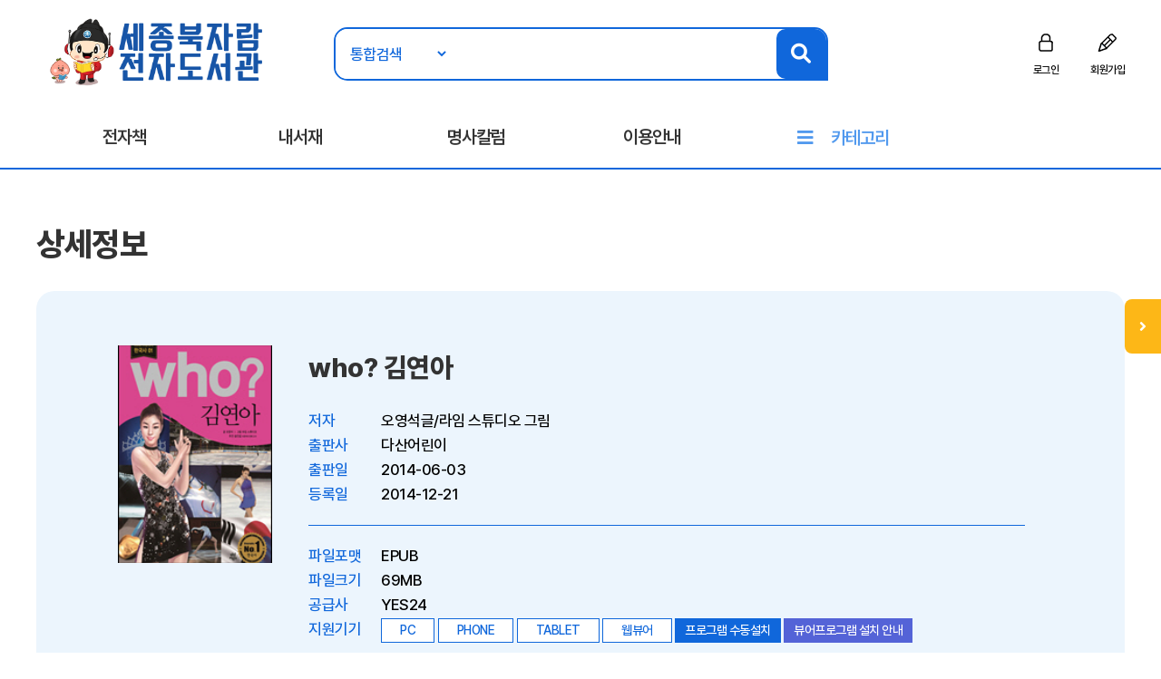

--- FILE ---
content_type: text/html; Charset=UTF-8
request_url: https://ebook.sje.go.kr/ebook/detail/?goods_id=13357262
body_size: 32354
content:

<!doctype html>
<html lang="ko">

<head>
<meta http-equiv="content-type" content="text/html; charset=UTF-8">
<meta http-equiv="X-UA-Compatible" content="IE=edge" />
<meta name="viewport" content="width=device-width, initial-scale=1, maximum-scale=1, minimum-scale=1, user-scalable=no, target-densitydpi=medium-dpi" />
<link href="/images/Lib/ico.png" type="image/x-icon" rel="shortcut icon">
<title>세종북자람 전자도서관</title>
<link rel="stylesheet" href="/include/css/all.css">
<link rel="stylesheet" media="screen" href="/include/css/animate.css">
<link rel="stylesheet" type="text/css" href="/include/css/content.css?v=20230313">
<link rel="stylesheet" type="text/css" href="/include/css/jquery.mmenu.all.css">
<script src="/include/js/wow.min.js"></script>
<script src="/include/js/jquery-3.1.1.min.js"></script>
<script src="/include/js/jquery-ui-1.12.1.js"></script>
<script type="text/javascript" src="/include/js/jquery.mmenu.min.all.js"></script>
<script src="/include/js/jquery.bxslider.min.js"></script>
<script src="/include/js/common.js?v=20251205"></script>
<script src="/include/js/https.js"></script>
<script src="/include/js/popup.js"></script>

<script>
	new WOW().init();
</script>
<script>
$(function() {
$('.top-btn').click(function(e) {
e.preventDefault();
$('body,html').animate({
    "scrollTop": 0
    }, 200);
});
var window_t = $('body,html').scrollTop();
    console.log(window_t);
    $(window).scroll(function() {
    window_t = $('body,html').scrollTop();
    });
});


	document.documentElement.style.setProperty('--main-color', '#1067db');

	document.documentElement.style.setProperty('--sub-color', '#60a3e3');

	document.documentElement.style.setProperty('--light-color', '#87b2ec');

	document.documentElement.style.setProperty('--button-color', '#0c52af');

	document.documentElement.style.setProperty('--strong-color', '#ffcc00');

	document.documentElement.style.setProperty('--customer-color', '#5463d7');

	document.documentElement.style.setProperty('--category-color', '#5199ee');

	document.documentElement.style.setProperty('--basic-color', '#3c4f6f');

	document.documentElement.style.setProperty('--basic-bg-color', '#242f42');

	document.documentElement.style.setProperty('--bg-color', '#ecf5fd');

	document.documentElement.style.setProperty('--button-bg-color', '#0a57bf');

	document.documentElement.style.setProperty('--headerImg-image', 'url("/images/header/noimg.png")');

</script>
</head>

<body class="bbg">
<div id="wrap">
<script type="text/javascript">

var mobile = 0;
var pc = 0;
var pc_menu = "";
var mobile_menu = "";


$(document).ready(function(){

	pc_menu = jQuery("#gnbmn").html();
	mobile_menu = pc_menu.replace(/id=\"top1/gi,'id=\"m1top1').replace(/id=\"top2/gi,'id=\"m1top2');
	mobile_menu = mobile_menu.replace(/<div class=\"clear\"><\/div>/gi,'');
	mobile_menu = mobile_menu.replace(/ class=\"left\"/gi,'');
	mobile_menu = mobile_menu.replace(/depth2/gi,'');

	jQuery("#gnbmn").html("");
	jQuery("#gnbmn").html(mobile_menu);
	//jQuery("#gnbmn .title").hide();

	jQuery('#menu').mmenu({
		"slidingSubmenus": false,
		extensions: ["pageshadow"],
		offCanvas: {
			position: "left"
		}
	});

	jQuery("#gnbmn").html("");
	jQuery("#gnbmn").html(pc_menu);

	//initTopMenu(0,0);
});

</script>

<header id="header">
	<div id="headerImg">
	</div>
    <!-- 상단 검색영역 -->
    <div class="top-wrap d_width">
		<a href="#menu">
			<span id="mo-menu"></span>
		</a>
        <div id="logo"><a href="/" title="홈으로 이동"><img src="/images/logo/세종시교육청 로고_2.png" alt="세종북자람"></a></div>
		<form id = "Search" name="SearchForm" method="get" action="/search" onsubmit="return verifySearch(this);">
		
		<div class="search-wrap form-inline">
            <select name="srch_order" class="form-control">
                <option value="total" selected>통합검색</option>
				<option value="title"  >서명</option>
				<option value="author" >저자</option>
				<option value="publisher"  >출판사</option>
            </select>
            <input id="src_key" class="form-control" name="src_key" type="text" value="" placeholder=""><label hidden="" for="">검색</label>
            <a href="#" onclick="verifySearch_btn(SearchForm);" title="검색 버튼" class="search-btn"><i class="fa fa-search"></i></a>
        </div>
		</form>
	<div class="topmn wow fadeInRight delay5">
        <ul class="clearfix">
        
                <li class="login"><a href="/member/?mode=login">로그인</a></li>			
				 <li class="join"><a href="https://schoolhp.sje.go.kr/ebook/sb/sbscrb/insertSbscrbInfo01.do">회원가입</a></li>
   
        
        </ul>
</div>

       
    </div>
    <!-- //상단 검색영역 -->

    <!-- 메뉴영역 -->
	<script>
		//카테고리 하위메뉴 스크립트
		$(document).ready(function(){
			$(".btn-depth2").click(function(){
				var submenu = $(this).next(".depth2");
				if( submenu.is(":visible") ){
					submenu.slideUp(300);
				}else{
					submenu.slideDown(300);
				}
			});
		});
	</script>
    <div id="gnbmn">
        <nav id="menu" class="d_width">
			<div class="mm-panels">
				<div class="mm-header top-link">
    
					<a href="/member/?mode=login">로그인</a>
					<a href="https://schoolhp.sje.go.kr/ebook/sb/sbscrb/insertSbscrbInfo01.do">회원가입</a>

	
			
					
	</div>
<script type="text/javascript">
<!--
	function popup_hope() {
		window.open('https://hope.yes24library.com/TYPE_HJ/main.asp?library_id=B2B_SEJONGEDU&user_id=','popup_hope','top=0,left=0,toolbar=no,location=no,directories=no,status=no,menubar=no,scrollbars=yes,resizable=no,width=1100,height=900');
	}
	function popup_article(){
		var isMobile = /Mobi/i.test(window.navigator.userAgent);
		var m = '';
		if (isMobile) m = 'm.';
		window.open('https://' + m + 'ch.yes24.com/Article/List/2162?Ccode=000_004_003&callGb=lib#?Ccode=000_004_002','명사컬럼','top=0,left=0,toolbar=no,location=no,directories=no,status=no,menubar=no,scrollbars=yes,resizable=no,width=1100,height=900');
	}
	function popup_ready(){
		window.open('https://hope.yes24library.com/TYPE_HJ/PKNU/ebook_ready.asp?library_id=B2B_SEJONGEDU','구매예정','top=0,left=0,toolbar=no,location=no,directories=no,status=no,menubar=no,scrollbars=yes,resizable=no,width=1100,height=900');
	}
	 function submitForm() {
        document.fm.submit();
    }
//-->
</script>
				<ul class="depth1 clearfix">
<!--					<li><a href="/ebook/?mode=new" class="on">신간도서</a></li> -->
					<li><a href="#" onclick="return false;" class="btn-depth2">전자책</a>
						<div class="depth2">
							<ul>
								<li><a href="/ebook/?mode=new"><span>신간도서</span></a></li>
								<li><a href="/ebook/?mode=best"><span>인기도서</span></a></li>
								<li><a href="/ebook/?mode=recommend"><span>추천도서</span></a></li>
								<li><a href="/ebook/?mode=total"><span>전체도서</span></a></li>
							</ul>
						</div>
					</li>
					<form id="fm" method="post" action="https://dl.moazine.com/lib/default.asp" target="_blank">
					  <input type="hidden" name="dl" value="9MtJb2T3nzH3X8Sc30rlaLu1b8rSz2aRLxt4">
					</form>
                   
					<li><a href="/mylibrary/?mode=1">내서재</a></li>
					
					<li><a href="javascript:popup_article();"  title="명사칼럼 페이지로 이동합니다.">명사칼럼</a></li>
					
					<li><a href="#" onclick="return false;" class="btn-depth2">이용안내</a>
						<div class="depth2">
							<ul>
								<li><a href="/info/?mode=1"><span>이용방법</span></a></li>
								<li><a href="/info/?mode=2"><span>자료대출안내</span></a></li>
								<li><a href="/info/?mode=3"><span>어플안내</span></a></li>
								<li><a href="/info/?mode=4"><span>PC뷰어안내</span></a></li>
								<!--<li><a href="/info/?mode=5"><span>전자잡지</span></a></li>-->
							</ul>
						</div>
					</li>
					<!--<li><a href="javascript:popup_hope();"  title="희망도서신청 페이지로 이동합니다.">희망도서신청</a></li>-->
					<li class="gnb-category"><a href="#" onclick="return false;" class="btn-depth2">카테고리</a>
						<div class="depth2 category-depth2">
							<ul>
									
								<li>
									<a href="/ebook/?mode=category&cate_id=001" title="인문/사회 카테고리 페이지로 이동합니다.">
										<span>인문/사회</span> <em>(1704)</em>
									</a>
								</li>			
								<div class="clear"></div>
									
								<li>
									<a href="/ebook/?mode=category&cate_id=002" title="비즈니스와경제 카테고리 페이지로 이동합니다.">
										<span>비즈니스와경제</span> <em>(227)</em>
									</a>
								</li>			
								<div class="clear"></div>
									
								<li>
									<a href="/ebook/?mode=category&cate_id=003" title="문학 카테고리 페이지로 이동합니다.">
										<span>문학</span> <em>(1818)</em>
									</a>
								</li>			
								<div class="clear"></div>
									
								<li>
									<a href="/ebook/?mode=category&cate_id=004" title="가정과생활 카테고리 페이지로 이동합니다.">
										<span>가정과생활</span> <em>(361)</em>
									</a>
								</li>			
								<div class="clear"></div>
									
								<li>
									<a href="/ebook/?mode=category&cate_id=005" title="장르문학 카테고리 페이지로 이동합니다.">
										<span>장르문학</span> <em>(16)</em>
									</a>
								</li>			
								<div class="clear"></div>
									
								<li>
									<a href="/ebook/?mode=category&cate_id=007" title="잡지 카테고리 페이지로 이동합니다.">
										<span>잡지</span> <em>(2)</em>
									</a>
								</li>			
								<div class="clear"></div>
									
								<li>
									<a href="/ebook/?mode=category&cate_id=009" title="국어와외국어 카테고리 페이지로 이동합니다.">
										<span>국어와외국어</span> <em>(412)</em>
									</a>
								</li>			
								<div class="clear"></div>
									
								<li>
									<a href="/ebook/?mode=category&cate_id=010" title="대학교재 카테고리 페이지로 이동합니다.">
										<span>대학교재</span> <em>(2)</em>
									</a>
								</li>			
								<div class="clear"></div>
									
								<li>
									<a href="/ebook/?mode=category&cate_id=011" title="수험서/자격증 카테고리 페이지로 이동합니다.">
										<span>수험서/자격증</span> <em>(144)</em>
									</a>
								</li>			
								<div class="clear"></div>
									
								<li>
									<a href="/ebook/?mode=category&cate_id=012" title="어린이/청소년 카테고리 페이지로 이동합니다.">
										<span>어린이/청소년</span> <em>(4958)</em>
									</a>
								</li>			
								<div class="clear"></div>
									
								<li>
									<a href="/ebook/?mode=category&cate_id=013" title="예술/대중문화 카테고리 페이지로 이동합니다.">
										<span>예술/대중문화</span> <em>(121)</em>
									</a>
								</li>			
								<div class="clear"></div>
									
								<li>
									<a href="/ebook/?mode=category&cate_id=014" title="자기관리 카테고리 페이지로 이동합니다.">
										<span>자기관리</span> <em>(491)</em>
									</a>
								</li>			
								<div class="clear"></div>
									
								<li>
									<a href="/ebook/?mode=category&cate_id=015" title="자연과과학 카테고리 페이지로 이동합니다.">
										<span>자연과과학</span> <em>(322)</em>
									</a>
								</li>			
								<div class="clear"></div>
									
								<li>
									<a href="/ebook/?mode=category&cate_id=023" title="컴퓨터와인터넷 카테고리 페이지로 이동합니다.">
										<span>컴퓨터와인터넷</span> <em>(18)</em>
									</a>
								</li>			
								<div class="clear"></div>
									
								<li>
									<a href="/ebook/?mode=category&cate_id=028" title="만화 카테고리 페이지로 이동합니다.">
										<span>만화</span> <em>(1)</em>
									</a>
								</li>			
								<div class="clear"></div>
									
								<li>
									<a href="/ebook/?mode=category&cate_id=032" title="해외eBook 카테고리 페이지로 이동합니다.">
										<span>해외eBook</span> <em>(2114)</em>
									</a>
								</li>			
								<div class="clear"></div>
									
								<li>
									<a href="/ebook/?mode=category&cate_id=099" title="오디오북 카테고리 페이지로 이동합니다.">
										<span>오디오북</span> <em>(4)</em>
									</a>
								</li>			
								<div class="clear"></div>
									
								<li>
									<a href="/ebook/?mode=category&cate_id=100" title="국제교류 카테고리 페이지로 이동합니다.">
										<span>국제교류</span> <em>(180)</em>
									</a>
								</li>			
								<div class="clear"></div>
							
							</ul>
						</div>
					</li>
				</ul>
			</div>
        </nav>
    </div>
    <!-- //메뉴영역 -->
</header>

<Script Language="JavaScript">
function content_check(){
	alert('모바일에서만 이용하실 수 있습니다.');
}
function content_check2(){
	alert('모바일에서는 지원되지 않는 도서입니다.');
}

function opms_ios(book_id,user_id,device_type,url) {  
    var IpadUrl = "https://itunes.apple.com/app/id1281509812?l=ko&ls=1&mt=8";  
	var IphoneUrl = "https://itunes.apple.com/app/id1281509812?l=ko&ls=1&mt=8";    
	if (window.confirm("웅진OPMS App이 설치되어 있으면 확인(승인)을 클릭 하시고.   \n설치되어 있지 않다면 취소를 클릭하세요(앱스토어로 이동)")) {        
//		location.href = "mekia://download?host="+url+"&book_id="+book_id+"&lib_seq="+lib_seq+"&user_id="+user_id+"&user_pass=&type=B2B&type2="+device_type; 
		location.href = "wjopms://app?script=download&host="+url+"&book_id="+book_id+"&user_id="+user_id+"&subview=V_MYBOOKS" ; 
	} else {
		if (device_type == "IPad"){
			location.href = IpadUrl; 
		}
		else if (device_type == "iphone"){
			location.href = IphoneUrl; 
		}
	}     
}


function yes24_ios(lib_id,user_id,goods_id,ebook_id,device_type,user_pw) {  
    var IpadUrl = "https://apps.apple.com/kr/app/id1584897771";  
	var IphoneUrl = "https://apps.apple.com/kr/app/id1584897771"; 
	if (window.confirm("예스24전자도서관 App이 설치되어 있으면 확인(승인)을 클릭 하시고.   \n설치되어 있지 않다면 취소를 클릭하세요(앱스토어로 이동)")) {        
		location.href = "yes24lib://read?lib_id="+lib_id+"&user_id="+user_id+"&password="+user_pw+"&goods_id="+goods_id+"&epub_id="+ebook_id+"&encrypt=0"; 
	} else {
		if (device_type == "IPad"){
			location.href = IpadUrl; 
		}
		else if (device_type == "iphone"){
			location.href = IphoneUrl; 
		}
	}     
}

function woori_ios(lib_id,user_id,device_type) {  
    var IpadUrl = "https://itunes.apple.com/kr/app/id430536911";  
	var IphoneUrl = "https://itunes.apple.com/pe/app/id347246821";   
	if (window.confirm("에피루스 App이 설치되어 있으면 확인(승인)을 클릭 하시고.   \n설치되어 있지 않다면 취소를 클릭하세요(앱스토어로 이동)")) {        
		if (device_type == "IPad" ){
			location.href = "epyrusmylibipad://main?id="+user_id+"&pw=&guid="+lib_id; 
		}
		else if (device_type == "iphone"){
			location.href = "epyrusmylib://main?id="+user_id+"&pw=&guid="+lib_id;  
		}
	} else {
		if (device_type == "IPad"){
			location.href = IpadUrl; 
		}
		else if (device_type == "iphone"){
			location.href = IphoneUrl; 
		}
	}     	
}


function kyobo_ios(kb_url) {  
    var IpadUrl = "https://apps.apple.com/kr/app/id1449446747";  
	var IphoneUrl = "https://apps.apple.com/kr/app/id1449446747"; 
	if (window.confirm("교보문고전자도서관 App이 설치되어 있으면 확인(승인)을 클릭 하시고.   \n설치되어 있지 않다면 취소를 클릭하세요(앱스토어로 이동)")) {        
		location.href = kb_url; 
	} else {
		if (device_type == "IPad"){
			location.href = IpadUrl; 
		}
		else if (device_type == "iphone"){
			location.href = IphoneUrl; 
		}
	}     	
}


function BC_ios(device_type,bc_URL) {  
	//북큐브 내서재
// var IpadUrl = "https://itunes.apple.com/us/app/bugkyubeu-naeseojae/id576288015?mt=8";  
// var IphoneUrl = "https://itunes.apple.com/us/app/bugkyubeu-naeseojae/id576288015?mt=8";    
 //북큐브전자도서관//
 var IpadUrl = "https://itunes.apple.com/us/app/bugkyubeujeonjadoseogwan/id1007007455?l=ko&ls=1&mt=8";  
 var IphoneUrl = "https://itunes.apple.com/us/app/bugkyubeujeonjadoseogwan/id1007007455?l=ko&ls=1&mt=8";    

	if (window.confirm("북큐브전자도서관 App이 설치되어 있으면 확인(승인)을 클릭 하시고.   \n설치되어 있지 않다면 취소를 클릭하세요(앱스토어로 이동)")) {        
		location.href = bc_URL; 
	} else {
		if (device_type == "IPad"){
			location.href = IpadUrl; 
		}
		else if (device_type == "iphone"){
			location.href = IphoneUrl; 
		}
	}     
}

function aladin_ios(device_type,Y2_URL) {  
	var IpadUrl = "https://itunes.apple.com/kr/app/alladin-jeonjadoseogwan/id897344878?mt=8";  
	var IphoneUrl = "https://itunes.apple.com/kr/app/alladin-jeonjadoseogwan/id897344878?mt=8";    
	if (window.confirm("알라딘전자도서관 App이 설치되어 있으면 확인(승인)을 클릭 하시고.   \n설치되어 있지 않다면 취소를 클릭하세요(앱스토어로 이동)")) {        
		location.href = Y2_URL; 
	} else {
		if (device_type == "IPad"){
			location.href = IpadUrl; 
		}
		else if (device_type == "iphone"){
			location.href = IphoneUrl; 
		}
	}     
}

function nuri_ios(device_type,nuri_URL) {  
	var IpadUrl = "https://itunes.apple.com/kr/app/bookrailviewer/id729245180?mt=8";  
	var IphoneUrl = "https://itunes.apple.com/kr/app/bookrailviewer/id729245180?mt=8";    
	if (window.confirm("누리미디어전자도서관 App이 설치되어 있으면 확인(승인)을 클릭 하시고.   \n설치되어 있지 않다면 취소를 클릭하세요(앱스토어로 이동)")) {        
		location.href = nuri_URL; 
	} else {
		if (device_type == "IPad"){
			location.href = IpadUrl; 
		}
		else if (device_type == "iphone"){
			location.href = IphoneUrl; 
		}
	}     
}

</Script>	

	<div class="sub-container d_width">
	<!-- 신간도서 콘텐츠 -->
	<div class="body-title">상세정보</div>

	<!-- 상단 슬라이드 박스 -->
	<div class="ebook-wrap ebook-view">
		<div class="top">
			<div>
				<div class="inner clearfix">
					<div class="thumb thumb-v1">
					<img src="/images/bookimg/M_222804.jpg" onerror="this.src='/images/Lib/noimage.jpg'" alt="who? 김연아">
					</div>

					<div class="info">
						<p class="tit">who? 김연아</p>
						<dl class="detail detail-noline clearfix">
							<dt>저자</dt>
							<dd>오영석글/라임 스튜디오 그림</dd>
							<dt>출판사</dt>
							<dd>다산어린이</dd>
							<dt>출판일</dt>
							<dd>2014-06-03</dd>
							<dt>등록일</dt>
							<dd>2014-12-21</dd>
						</dl>
						<dl class="detail clearfix">
							<dt>파일포맷</dt>
							<dd>EPUB</dd>
							<dt>파일크기</dt>
							<dd>69MB</dd>
							<dt>공급사</dt>
							<dd>YES24</dd>
							<dt>지원기기</dt>
							<dd>
								<span class="tag">PC</span>
								
								<span class="tag">PHONE</span>
								
								<span class="tag">TABLET</span>
								
								<span class="tag">웹뷰어</span>
								
									<span class="tag tag-btn"><a href="https://cdn.k-epub.com/UPGRADE/PC_B2BVIEWER/YES24ELibrary/PACKAGE/CREMAENGINE/YES24ELibrarySetup.zip">프로그램 수동설치</a></span>
								
									<span class="tag tag-btn tag-q"><a href="/info/?mode=4&comcode=YES24">뷰어프로그램 설치 안내</a></span>
								
							</dd>
						</dl>
					</div>
				</div>
			</div>
			<div class="stat clearfix">
				<span class="tit">현황</span>
				<ul class="clearfix">
					<li>보유 <strong>5</strong></li>
					<li>대출 <strong>0</strong></li>
					<li>예약 <strong>0</strong></li>
<!--					<li>누적대출 <strong>2</strong></li>
					<li>누적대출 <strong>2</strong></li> -->
				</ul>
				<div class="btn-wrap">
				
				<a href="javascript:#" onclick="alert('로그인 후 이용 가능합니다.'); location.href='/member/?mode=login'; return false;" class="btn"  title="도서상태(비 로그인시 로그인페이지로 이동합니다.)"><span class="ico4">대출가능</span></a>
				
				</div>
			</div>
		</div>
	</div>
	<!-- //상단 슬라이드 박스 -->


		<script language="JavaScript">
	function open_link(str){
		window.open(str,"","");
	}
	function onchange_all_list(id){
		$(".t_l_ck").removeClass("on");
		$("#"+id).addClass("on");
		$("#"+id).addClass("on");
		$(".t_l_ck_area").hide();
		$("#"+id+"_area").show();
	}
	</script>


	<div class="tab-list mtp20">
		<ul class="clearfix">

			<li><a href="javascript:void(0);" onclick="onchange_all_list('t_l_ck_1')" id="t_l_ck_1" class="t_l_ck on">책소개</a></li>

			<li><a href="javascript:void(0);" onclick="onchange_all_list('t_l_ck_3')" id="t_l_ck_3" class="t_l_ck">목차</a></li>

		</ul>
	</div>

	<div class="ebook-detail cont1 cont t_l_ck_area" id="t_l_ck_1_area">
		<h2>책소개</h2>
<!--		<p class="point-color text-lg">“오늘도 내일도 맛있게 먹는다.<br>달콤하고 상큼하고 고소한 인생을 위해!”<br>별것 아닌 것이 별것이 되는 먹는 기쁨, 함께하는 설렘, 나누는 즐거움</p> -->
		<p class="txt">행복한 스케이터, 김연아의 미소<br><br>피겨 스케이팅 선수들의 최종 목표는 무엇일까요? 아마도 세계 선수권 대회에서 우승하거나 혹은 올림픽 무대에서 금메달을 따는 것이 아닐까요? 연아가 목표를 향해 한 걸음 한 걸음 올라갈수록 커지는 주변의 기대는 조그만 어깨를 짓눌렀습니다. 유명해질수록 부르는 곳은 많아졌지만 연아가 자유롭게 다닐 곳은 점점 좁아졌습니다. 연아의 주변을 채우는 사람들은 늘어났지만, 이상하게도 마음 한 구석이 자꾸만 허전했습니다. 참으로 고단하고 외로운 길이었지만 연아는 멈추지 않았습니다. 그리고 마침내 선수로서의 목표를 모두 이룬 위대한 선수가 되었습니다.<br> <br>그리고 4년 뒤, 소치 올림픽에 출전한 그녀는 ‘결과에 연연하지 않고 경기에 집중하겠다.’는 조금은 특별한 목표를 세웁니다. 현역 선수로서 마지막 무대였던 경기가 끝나고 밝게 웃는 김연아를 보며 우리는 그녀가 자신의 마지막 목표도 이뤘음을 짐작할 수 있었습니다. 김연아는 많은 사람들에게 행복을 준 스케이터입니다. 이제 사람들은 자신이 느꼈던 행복을 연아도 누릴 수 있기를 간절히 바랍니다. 연아는 이제 어깨를 누르던 부담감을 내려놓고, 소소한 일상과 자유가 주는 기쁨을 만끽할 것입니다. 그리고 그녀가 오랫동안 꿈꿔온 순간을 준비할 것입니다. 무엇에도 얽매이지 않고 자유롭게 빙판을 누비는 ‘행복한 스케이터’, 김연아로 다시 날아오를 날이 머지않았습니다. <br><br>책 속 부록인 ‘인물 백과’ 코너에서는 김연아의 성공 열쇠, 동계 올림픽의 모든 것, 우리나라를 빛낸 스포츠 스타들, 피겨 스케이팅의 모든 것 등의 다양한 지식을 사진 자료와 그림을 활용해 알려 줍니다. ‘스스로 꿈을 키우는 생각 마당’ 코너에서는 독후 활동, 논술 활동, 진로 활동 등의 다양한 활동을 통해 깊이 있는 독서가 가능하도록 돕습니다. <br></p>
	</div>
	<div class="ebook-detail cont2 cont t_l_ck_area" id="t_l_ck_2_area" style="display:none;">
		<h2>저자소개</h2>
		<p class="txt"></p>
	</div>
	<div class="ebook-detail cont3 cont t_l_ck_area" id="t_l_ck_3_area" style="display:none;">
		<h2>목차</h2>
		<p class="txt">목차&nbsp;<br><br>추천의&nbsp;글&nbsp;<br><br>1.&nbsp;꼬마&nbsp;스케이터&nbsp;<br>2.&nbsp;미셸&nbsp;콴처럼!&nbsp;<br>3.&nbsp;높이&nbsp;더&nbsp;높이&nbsp;<br>4.&nbsp;시련이&nbsp;준&nbsp;기회&nbsp;<br>5.&nbsp;표현력에&nbsp;눈뜨다&nbsp;<br>6.&nbsp;여왕이&nbsp;되다&nbsp;<br>7.&nbsp;행복한&nbsp;스케이터&nbsp;<br><br>스스로&nbsp;꿈을&nbsp;키우는&nbsp;생각&nbsp;마당&nbsp;<br>연표&nbsp;<br>교과&nbsp;연계표&nbsp;<br>찾아보기&nbsp;</p>
	</div>
	

<!--	
	<div class="btnarea tac">
		<a href="/ebook/?mode=" class="btn-d btn-main">목록</a>
	</div>

-->	

	<!-- //신간도서 콘텐츠 -->
	</div>
<section id="mbooks2">
	<script type="text/javascript">
	function onNoticeShow($thisObject, targetObjectId) {
		$('#notice01_menu, #notice02_menu, #notice03_menu').hide();
		$('#notice01_add, #notice02_add, #notice03_add').hide();
		$('#notice01, #notice02, #notice03').attr('class', 'tab-off');
		$thisObject.removeClass('tab-off');
		$thisObject.addClass('tab-on');
		$('#'+targetObjectId+'_menu').show();
		$('#'+targetObjectId+'_add').show();
	}
	</script>
	<div id="mnotice2" class="d_width">
		<div class="tit-wrap wow delay2 fadeInDown">
			<span>연관도서</span>
			<span>연관도서를 소개해드립니다!</span>
		</div>		
		<!-- 인기도서 -->
		<div class="tab-off" id="notice02"><a href="#notice02" onkeypress="" onclick="onNoticeShow($(this).parent(), 'notice02');return false;" class="dpb" title="출판사동일 탭 보기"><span>출판사동일</span></a>
			<div class="tabcontent" id="notice02_menu" style="display:none;">
				<ul>
         		
					<li>
						<a href="/ebook/detail/?goods_id=5505663" class="thumb thumb-v1">
							<img src="/images/bookimg/7362264.jpg" alt="바보 노무현 이야기">
						</a>
						<a href="/ebook/detail/?goods_id=5505663" class="subject">바보 노무현 이야기</a>
					</li>
				
					<li>
						<a href="/ebook/detail/?goods_id=5528006" class="thumb thumb-v1">
							<img src="/images/bookimg/6482015.jpg" alt="어린이를 위한 여자라면 힐러리처럼">
						</a>
						<a href="/ebook/detail/?goods_id=5528006" class="subject">어린이를 위한 여자라면 힐러리처럼</a>
					</li>
				
					<li>
						<a href="/ebook/detail/?goods_id=5729099" class="thumb thumb-v1">
							<img src="/images/bookimg/7328966.jpg" alt="말썽꾸러기 탈출학교">
						</a>
						<a href="/ebook/detail/?goods_id=5729099" class="subject">말썽꾸러기 탈출학교</a>
					</li>
				
					<li>
						<a href="/ebook/detail/?goods_id=4808993285789" class="thumb thumb-v1">
							<img src="/images/bookimg/kyobo/L4808993285789.jpg" alt="천재를 뛰어넘는 생각 학교(세상을 깜짝 놀라게 한 36가지 생각 수업)(어린이 자기계발 학교 3)">
						</a>
						<a href="/ebook/detail/?goods_id=4808993285789" class="subject">천재를 뛰어넘는 생각 학교(세상을 깜짝 놀라게 한 36가지 생각 수업)(어린이 자기계발 학교 3)</a>
					</li>
				
					<li>
						<a href="/ebook/detail/?goods_id=5505717" class="thumb thumb-v1">
							<img src="/images/bookimg/7432552.jpg" alt="게임중독 탈출학교">
						</a>
						<a href="/ebook/detail/?goods_id=5505717" class="subject">게임중독 탈출학교</a>
					</li>
		
				</ul>
			</div>
		</div>
		<!-- //인기도서 -->

		<!-- 신간도서 -->
		<div class="tab-off" id="notice01"><a href="#notice01" onkeypress="" onclick="onNoticeShow($(this).parent(), 'notice01');return false;" class="dpb" title="저자동일 탭 보기"><span>저자동일</span></a>
			<div class="tabcontent" id="notice01_menu" style="display:none;">
				<ul class="clearfix wow delay3 fadeInUp">
         
						<div class="info">
							<p>오영석글 저자가 집필한 등록된 컨텐츠가 없습니다.</p>
						</div>
			
				</ul>
			</div>
		</div>
		<!-- //신간도서 -->
		<!-- 이책과 함께 대출한 도서 -->
		<div class="tab-on" id="notice03"><a href="#notice03" onkeypress="" onclick="onNoticeShow($(this).parent(), 'notice03');return false;" class="dpb" title="함께 대출한 도서 탭 보기"><span>함께 대출한 도서</span></a>
			<div class="tabcontent" id="notice03_menu">
				<ul class="clearfix wow delay3 fadeInUp">
         		
					<li>
						<a href="/ebook/detail/?goods_id=119859876" class="thumb thumb-v1">
							<img src="/images/bookimg/389636743.jpg" alt="엽기 과학자 프래니 7 반장 선거에 나간 프래니">
						</a>
						<a href="/ebook/detail/?goods_id=119859876" class="subject">엽기 과학자 프래니 7 반장 선거에 나간 프래니</a>
					</li>
				
					<li>
						<a href="/ebook/detail/?goods_id=18907366" class="thumb thumb-v1">
							<img src="/images/bookimg/M_343526.jpg" alt="반이나 차 있을까 반밖에 없을까?">
						</a>
						<a href="/ebook/detail/?goods_id=18907366" class="subject">반이나 차 있을까 반밖에 없을까?</a>
					</li>
				
					<li>
						<a href="/ebook/detail/?goods_id=69642225" class="thumb thumb-v1">
							<img src="/images/bookimg/200188055.jpg" alt="이기적 유전자 (40주년 기념판)">
						</a>
						<a href="/ebook/detail/?goods_id=69642225" class="subject">이기적 유전자 (40주년 기념판)</a>
					</li>
		
				</ul>
			</div>
		</div>
		<!-- //신간도서 -->

	</div>

</section>
	

<form name="action_form" method="post" action="/action/" target="process">
	<input type="hidden" name="goods_id" >
	<input type="hidden" name="action_mode" >
	<input type="hidden" name="content_sort" value="017" >
	<input type="hidden" name="return_url" value="/ebook/detail/?goods_id=13357262">
</form>

</div>
<div id="maside">
	<p class="tit"><span>QUICK</span>SERVICE</p>
	<ul>
		<li><a class="ico ico1" href="/mylibrary?mode=1" title="대출현황 페이지로 이동합니다.">대출현황</a></li>
		<li><a class="ico ico2" href="/mylibrary?mode=2" title="예약현황 페이지로 이동합니다.">예약현황</a></li>
		<li><a class="ico ico3" href="/info/?mode=3" title="이용안내 페이지로 이동합니다.">모바일</br>이용안내</a></li>
	</ul>
	<a href="#header" class="top-btn">TOP</a>
</div>
<div id="maside-open" class=""> 
	<a href="javascript:void(0);" onclick="mobile_aside();" title="메뉴 오픈"></a>
</div>


<script>
function mobile_aside() {
		if($("#maside-open").hasClass("on")) {
			$("#maside-open").removeClass("on");
			$("#maside").css({
				"display" : "none",
			});
		} else {
			$("#maside-open").addClass("on");
			$("#maside").css({
				"display" : "block",

			});
		}
	}
window.onresize = function() {
		var browser_width = jQuery(window).width();
		if(browser_width > 1670) {
			$("#maside").css({
				"display" : "block",

			});
		} else {
			$("#maside").css({
				"display" : "none",

			});
		}
	}
</script>
<footer>
	<div class="fmn">
		<div class="d_width">
			<ul class="clearfix">
				<li><a href="https://www.sje.go.kr/sje/itp/policy/policyInfo.do?mi=52251" title="개인정보처리방침 페이지로 이동합니다." target="_blank">개인정보처리방침</a></li>
				<li><a href="/pages/?mode=email" title="이메일무단수집거부 페이지로 이동합니다.">이메일무단수집거부</a></li>
			</ul>
		</div>
	</div>
	<div id="address"  class="d_width">
		<p>(30151) 세종특별자치시 한누리대로 2154&nbsp;&nbsp;세종북자람전자도서관 <span class="mlp20">TEL. 044-320-2127</span><span class="mlp20"></p>
		<p>COPYRIGHT ⓒ YES24. ALL RIGHTS RESERVED.</p>
	</div>
	</div>
<iframe title="process" frameborder=0 marginheight=0 marginwidth=0 leftmargin=0 topmargin=0 name="process"  height=0 width=0></iframe>
</footer>

</body>
</html>